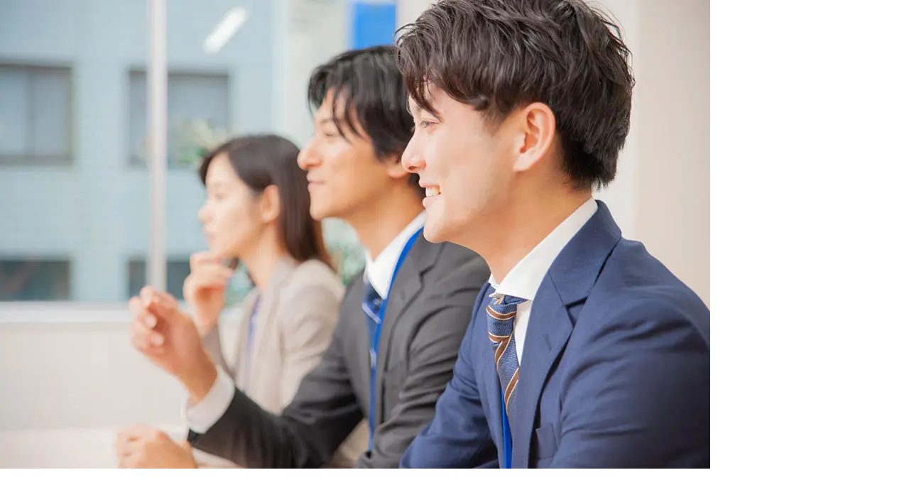

--- FILE ---
content_type: text/css
request_url: https://tamaoffice.com/cms/wp-content/plugins/my-snow-monkey/assets/css/style.css
body_size: 2750
content:
@charset "utf-8";
/* ==================================================

<目次>
 1.汎用クラス
 2.パーツ
 3.ヘッダー・フッター
 4.トップページ
 5.下層ページ

=================================================== */

/* ==================================================

 1.汎用クラス

 ================================================== */
/* margin-top */
.mt0{
  margin-top:0 !important;
}
.mt8{
  margin-top:8px !important;
}
.mt16{
  margin-top:16px !important;
}
.mt24{
  margin-top:24px !important;
}
.mt32{
  margin-top:32px !important;
}
.mt64{
  margin-top:64px !important;
}
.mt80{
  margin-top:80px !important;
}
/* margin-bottom */
.mb0{
  margin-bottom:0 !important;
}
.mb8{
  margin-bottom:8px !important;
}
.mb16{
  margin-bottom:16px !important;
}
.mb24{
  margin-bottom:24px !important;
}
.mb32{
  margin-bottom:32px !important;
}
.mb64{
  margin-bottom:64px !important;
}
.mb80{
  margin-bottom:80px !important;
}
/* padding */
.pt0{
  padding-top:0 !important;
}
.pb0{
  padding-bottom:0 !important;
}
/* 表示切り替え */
.is_pc{
  display:block !important;
}
.is_sp{
  display:none !important;
}
/* flex */
.flex_block{
  display:flex;
}
.flex_align_center{
  align-items:center;
}
.flex_justify_center{
  justify-content:center;
}

@media screen and (max-width:640px){
  .is_pc{
    display:none !important;
  }
  .is_sp{
    display:block !important;
  }
}


/* ==================================================

2.パーツ


/* ボタン
---------------------------------------- */

a:hover {
  opacity: 0.8;
}
/* テーブル
---------------------------------------- */
/* テーブル_左見出し */
.table_rows tbody th{
  background-color:#e1e1e1 !important;
  color:#333 !important;
  width:30%;
}
.table_rows tbody td{
  vertical-align:top;
}
.table_rows tbody td:first-child{
  font-weight:700;
  background-color:#e1e1e1;
  color:#333 !important;
}

.wp-block-table thead th{
  background-color: #5bb3b1 !important;
}
@media print,screen and (min-width: 1200px){
  .table_rows tbody th{
    width:300px;
  }
  .table_rows tbody td:first-child{
    width:300px;
  }
}
@media print,screen and (max-width: 639px){
  .table_rows{
    display:block;
  }
  .table_rows tbody{
    display:block;
    width:100%;
  }
  .table_rows tr{
    display:block;
    width:100%;
  }
  .table_rows tr:first-child th, .table_rows tr:first-child td{
    border-bottom:0;
  }
  .table_rows tbody th, .table_rows tbody td{
    display:block;
    width:100%;
  }
}

/* Contact Form 7
---------------------------------------- */
.p-contactform{
  max-width:100%;
}
.p-contactform input[type=text].full, .p-contactform input[type=tel], .p-contactform input[type=email]{
  width:100%;
  max-width:100%;
}
.p-contactform input[type=text], .p-contactform input[type=tel], .p-contactform input[type=email]{
  padding:3px 5px;
  border:1px solid #ccc;
  box-sizing:border-box;
  overflow:hidden;
}
.p-contactform input[type=text]:focus, .p-contactform input[type=tel]:focus, .p-contactform input[type=email]:focus{
  background-color:#eee;
}
.p-contactform input[type=text].wpcf7-not-valid, .p-contactform input[type=tel].wpcf7-not-valid, .p-contactform input[type=email].wpcf7-not-valid{
  border:1px solid #e00;
}
.p-contactform textarea{
  width:100%;
  padding:3px 5px;
  border:1px solid #ccc;
  box-sizing:border-box;
  overflow:hidden;
}
.p-contactform textarea:focus{
  background-color:#eee;
}
.p-contactform textarea.wpcf7-not-valid{
  border:1px solid #e00;
}
.p-contactform select{
  padding:8px;
  border-color:#ccc;
}
.p-contactform .wpcf7-list-item{
  margin:0 1em 0 0;
  margin-bottom:8px !important;
}
.p-contactform span.wpcf7-not-valid-tip{
  margin-top:2px;
  color:#e00;
}
.p-contactform p{
  margin-bottom:0;
}
input::placeholder{
  color:#999;
}
.p-required_mark::after{
  display:inline-block;
  margin-left:.3rem;
  color:#ed1c24;
  content:"*";
}
.wpcf7-submit{
  font-weight:bold;
  margin-left:72px;
}
@media print,screen and (max-width: 639px){
  .p-contactform{
    padding-left:0;
  }
  .p-contactform .wpcf7-list-item{
    margin-bottom:.8rem;
    display:block !important;
  }
}


/* ==================================================

 3.ヘッダー・フッター

 ================================================== */

/* ヘッダー
---------------------------------------- */

@media (min-width: 1024px) {.l-1row-header__branding,
.l-1row-header__content,
.l-2row-header__row:first-child {
  padding-top: 0% !important;
  padding-bottom: 0% !important;
}
}


.p-global-nav .c-navbar__item a {
  font-size: 1rem !important;
}

.p-global-nav .c-navbar__item:hover {
  color: #5bb3b1;
}



.tel_btn {
  display: inline-block;
  border: 3px solid #5bb3b1;
  color: #5bb3b1 !important;
  box-shadow: 1px 1px 3px #8f8e8e;
  text-align: center;
  text-decoration: none;
  font-weight: 800;
  padding: 0.7rem 1rem;
  border-radius: 2px;
  margin: 4px 0px 0 8px;
  font-size: 1.2rem;
}

.cnt_btn {
  display: inline-block;
  background: #d90a27;
  border: 3px solid #d90a27;
  color: #fff;
  box-shadow: 1px 1px 3px #8f8e8e;
  text-align: center;
  text-decoration: none;
  font-weight: 600;
  padding: 0.7rem 1.5rem;
  border-radius: 2px;
  margin: 4px 0 0 8px;
  font-size: 1.2rem;
}





/* フッター
---------------------------------------- */
/*.l-footer{
 background-image: url("/cms/wp-content/uploads/footer-01.png");
  background-repeat: no-repeat;
  background-size:contain;
  background-color:rgba(255, 255, 255, 0.759);
}*/
.c-copyright--inverse{
  background-color: #5bb3b1 !important;
  color: #fff!important;
  font-weight: 600;
}


/* ==================================================

 4.トップページ

 ================================================== */
 /*メイン画像*/
 .main-title {
   text-shadow: 0px 0px 12px rgb(0, 0, 0);
   padding: 0.8em;
/* CSSアニメーションの指定 */
  
    animation: SlideIn 1.6s;
  }

  /* CSSアニメーションの設定 */
  @keyframes SlideIn {
    0% {
      opacity: 0;
      /*初期状態では透明に*/
      transform: translateX(-200px);
    }

    100% {
      opacity: 1;
      transform: translateX(0);
    }
  }

    



 
 /*メイン画像の上余白なし*/
.c-section{
  padding-top: 0 !important;
  padding-bottom: 0 !important;
}

.wp-block-cover__inner-container{
  padding: 2em;
}


@media screen and (max-width:640px) {
  .top-sp {
    padding-top: 0 !important;
    margin-top: 0 !important;
  }
    .wp-block-cover__inner-container {
      padding: 0em !important;
    }

}
 

/*トップの対応サービスのパネル*/
.top-service-btn .smb-panels__item__link {
  border: #5bb3b1 solid 2px;
  color:#5bb3b1;
  display: inline-block;
  padding: 0.5rem 1rem;
  font-weight: 800;
}

.top-service-btn .smb-panels__item:hover {
  transform: scale(1.03);
}


/*オンライン相談アニメーション*/

.rotateY {
  animation: 10s linear infinite rotation3;
}
@keyframes rotation3 {
  0% {
    transform: rotateY(0);
  }

  100% {
    transform: rotateY(360deg);
  }
}

@media screen and (max-width:640px){



}


/* ==================================================

5.下層ページ

 ================================================== */
/*下層ページのヘッダーh1背景色*/

.c-page-header {
  background-image: url("/cms/wp-content/uploads/bg-img-h1_02.jpg") !important;
background-repeat: no-repeat;
background-size: cover;
top: 0px;
}
.c-page-header__title {
  color: #fff;
  text-shadow: 2px 2px 2px #01042ae9,
    -2px 2px 5px #16325a31,
    2px -2px 5px #0c132762,
    -2px -2px 5px #1316363d;
}





/*固定ページのタイトルの背景画像*/



h1.c-entry__title {
font-size: 2em;
padding: 2rem;
}


.c-entry__title {
text-align: center;
max-width: 80%;
margin: auto;
}


/*見出しデザイン*/

/*投稿ページのタイトル下の日時とカテゴリー文字色*/
.c-page-header__meta {
  color:white !important;
    text-shadow: 2px 2px 2px #0f1345d2,
      -2px 2px 5px #16325a6b,
      2px -2px 5px #0c132762,
      -2px -2px 5px #1316363d;
  }


/* h2-h6*/

/*
body:not(.home) h2:not(.p-related-posts__title.c-entry-aside__title) {
  background-color: #fff;
  padding: 0.5rem;
  color: #082a4c;
  font-size: 1.8rem;
  line-height: 1.3;
  border-left: none;
  border-bottom: solid 4px #082a4c;
  border-top: solid 4px #082a4c;
  -webkit-box-shadow: 0 2px 10px rgba(0, 0, 0, .1);
  box-shadow: 0 2px 10px rgba(0, 0, 0, .1);
}*/

body:not(.home) h2 {
  background-color: #fff;
  padding: 0.5rem;
  color: #082a4c;
  font-size: 1.8rem;
  line-height: 1.3;
  border-left: none;
  border-bottom: solid 4px #082a4c;
  border-top: solid 4px #082a4c;
  -webkit-box-shadow: 0 2px 10px rgba(0, 0, 0, .1);
  box-shadow: 0 2px 10px rgba(0, 0, 0, .1);
}



body:not(.home) .l-contents__main h3:not(.c-entry-summary__title) {
  border-bottom: none;
  padding: 0.6rem;
  color: #082a4c;
  line-height: 1.3;
  border-left: solid 8px #5bb3b1;
  border-bottom: solid 1px #5bb5b1;
}

body:not(.home) .l-contents__main h4 {
  border-left: 6px double #5bb5b1;
  padding-left: 0.5rem;

  line-height: 1.3;
}

body:not(.home) .l-contents__main h5::before,
body:not(.home) .l-contents__main h6::before {
  content: '●';
  padding-right: 0.4rem;
  color: #d90927;
}


 @media screen and (max-width:640px) {}


 /* 投稿者と更新日時を非表示 */
 .c-meta__item--author {
   display: none !important;
 }

 /*スマホdrawer背景色*/
 .c-drawer{
  background-color: #5bb3b1!important;
  font-weight: 500;
 }
    /*スマホdrawer検索窓なし*/
.p-search-form{
  display: none;
}

@media screen and (max-width:640px){
}




--- FILE ---
content_type: text/css
request_url: https://tamaoffice.com/cms/wp-content/plugins/my-snow-monkey/assets/css/font.css
body_size: 876
content:
@font-face {
  font-family: 'icomoon';
  src:  url('fonts/icomoon.eot?n80nv4');
  src:  url('fonts/icomoon.eot?n80nv4#iefix') format('embedded-opentype'),
    url('fonts/icomoon.ttf?n80nv4') format('truetype'),
    url('fonts/icomoon.woff?n80nv4') format('woff'),
    url('fonts/icomoon.svg?n80nv4#icomoon') format('svg');
  font-weight: normal;
  font-style: normal;
  font-display: block;
}

[class^="icon-"], [class*=" icon-"] {
  /* use !important to prevent issues with browser extensions that change fonts */
  font-family: 'icomoon' !important;
  speak: never;
  font-style: normal;
  font-weight: normal;
  font-variant: normal;
  text-transform: none;
  line-height: 1;

  /* Better Font Rendering =========== */
  -webkit-font-smoothing: antialiased;
  -moz-osx-font-smoothing: grayscale;
}

.icon-paperclip:before {
  content: "\e900";
}
.icon-phone:before {
  content: "\e942";
}
.icon-spinner6:before {
  content: "\e97f";
}
.icon-spinner7:before {
  content: "\e980";
}


--- FILE ---
content_type: text/css
request_url: https://tamaoffice.com/cms/wp-content/plugins/pg-sm-child-list/assets/css/common.css
body_size: 566
content:
@charset "UTF-8";
/* 共通設定 */
.c-child_pagelist_container {
  margin-top: 4rem;
}

.c-child_pagelist_title a {
  font-size: 1.3rem;
  font-weight: bold;
  position: relative;
  color: inherit;
  display: block;
  display: -webkit-box;
  display: -ms-flexbox;
  display: flex;
  -webkit-box-align: center;
      -ms-flex-align: center;
          align-items: center;
  text-decoration: none;
}
.c-child_pagelist_title a:after {
  background-color: #ccc;
  content: "";
  display: block;
  -webkit-box-flex: 1;
      -ms-flex: 1 0 0px;
          flex: 1 0 0;
  height: 1px;
  min-width: 20px;
  margin-left: 0.8rem;
}
.c-child_pagelist_title a:hover {
  opacity: 0.8;
}

--- FILE ---
content_type: text/css
request_url: https://tamaoffice.com/cms/wp-content/plugins/pg-sm-child-list/assets/css/style-thumbnail.css
body_size: 543
content:
@charset "UTF-8";
/* レイアウトパターン：アイキャッチあり */
.c-child_pagelist {
  margin: .8rem .8rem 0;
  padding: 0;
  display: -ms-grid;
  display: grid;
  -ms-grid-columns: 1fr 1fr;
      grid-template-columns: 1fr 1fr;
  gap: 12px;
}

@media screen and (max-width: 640px) {
  .c-child_pagelist {
    -ms-grid-columns: 1fr;
        grid-template-columns: 1fr;
  }
}

.c-child_pagelist .c-child_pagelist_item {
  list-style: none;
  -webkit-box-shadow: 0 1px 5px 1px rgba(0, 0, 0, 0.1);
          box-shadow: 0 1px 5px 1px rgba(0, 0, 0, 0.1);
}

.c-child_pagelist .c-child_pagelist_item.c-child_pagelist_active .c-child_pagelist_link {
  background-color: #f7f7f7;
  pointer-events: none;
  color: #333;
}

.c-child_pagelist .c-child_pagelist_link {
  display: -ms-grid;
  display: grid;
  -ms-grid-columns: 27% 1fr;
      grid-template-columns: 27% 1fr;
  -webkit-box-align: center;
      -ms-flex-align: center;
          align-items: center;
  gap: 8px;
  font-size: .9em;
  text-decoration: none;
  height: 100%;
}

.c-child_pagelist .c-child_pagelist_link:hover {
  opacity: .8;
}

.c-child_pagelist .c-child_pagelist_noimg {
  height: 100%;
}

.c-child_pagelist .c-child_pagelist_noimg:before {
  content: "";
  display: block;
  background-color: #eee;
  min-height: 80px;
  width: 100%;
}

@media screen and (max-width: 640px) {
  .c-child_pagelist .c-child_pagelist_noimg:before {
    aspect-ratio: 4/3;
  }
}

.c-child_pagelist .c-child_pagelist_img {
  aspect-ratio: 4/3;
  width: 100%;
  -o-object-fit: cover;
     object-fit: cover;
}

.c-child_pagelist .c-child_pagelist_text {
  line-height: 1.3;
  padding: 4px .8rem;
}
/*# sourceMappingURL=style_thumbnail.css.map */